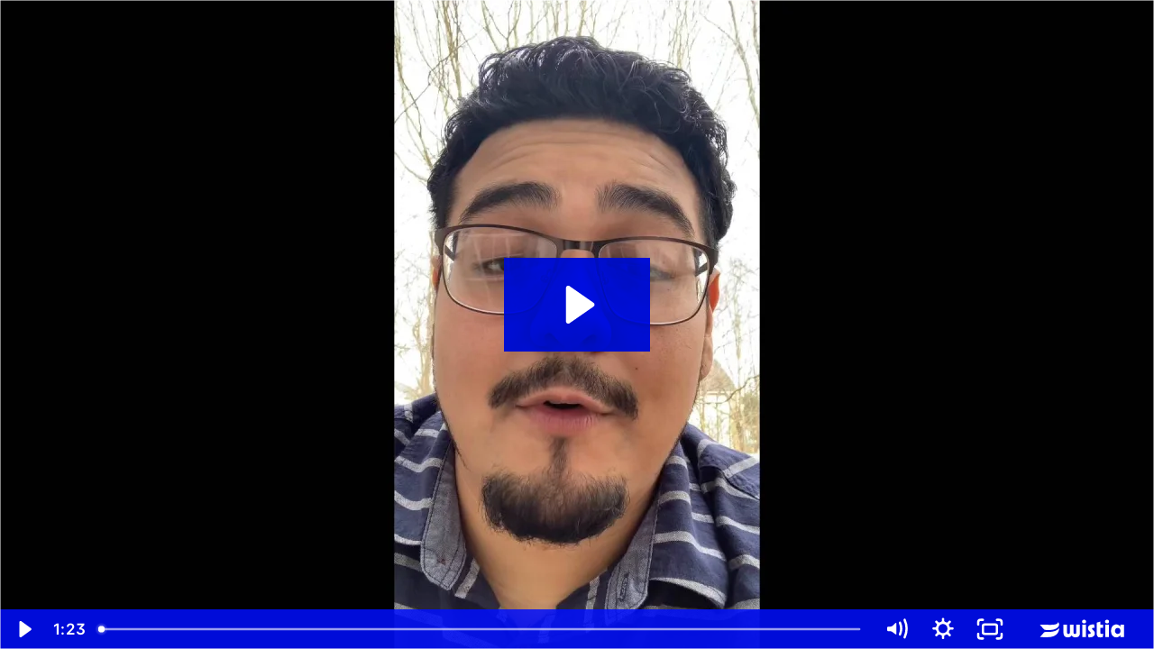

--- FILE ---
content_type: text/html; charset=utf-8
request_url: https://fast.wistia.net/embed/iframe/83qlrbiv5d?chromeless=false&controlsVisibleOnLoad=true&playbar=true&fullscreenButton=true&playerColor=fff&videoFoam=true
body_size: 2070
content:
<!DOCTYPE html>
<html>
<head>
<meta content='width=device-width, user-scalable=no' name='viewport'>
<meta content='noindex' name='robots'>
<meta content='noindex,indexifembedded' name='googlebot'>
<title>Bottom testimonial </title>
<link rel="alternate" type="application/json+oembed" href="https://fast.wistia.com/oembed.json?url=https%3A%2F%2Ffast.wistia.com%2Fembed%2Fiframe%2F83qlrbiv5d" title="Bottom testimonial " />
<meta name="twitter:card" content="player" />
<meta name="twitter:site" content="@wistia" />
<meta name="twitter:title" content="Bottom testimonial " />
<meta name="twitter:url" content="https://fast.wistia.net/embed/iframe/83qlrbiv5d?twitter=true" />
<meta name="twitter:description" content="1 min 22 sec video" />
<meta name="twitter:image" content="https://embed-ssl.wistia.com/deliveries/4064e2d85ed20b45026deda959b1613b7cd6d617/file.jpg" />
<meta name="twitter:player" content="https://fast.wistia.net/embed/iframe/83qlrbiv5d?twitter=true" />
<meta name="twitter:player:width" content="435" />
<meta name="twitter:player:height" content="245" />

<script>
  window._inWistiaIframe = true;
</script>
<style>
  html, body {margin:0;padding:0;overflow:hidden;height:100%;}
  object {border:0;}
  #wistia_video,.wistia_embed {height:100%;width:100%;}
</style>
</head>
<body>
<script>
  function addWindowListener (type, callback) {
    if (window.addEventListener) {
      window.addEventListener(type, callback, false);
    } else if (window.attachEvent) {
      window.attachEvent('on' + type, callback);
    }
  }
  
  window.wistiaPostMessageQueue = [];
  addWindowListener('message', function (event) {
    if (!window._wistiaHasInitialized) {
      wistiaPostMessageQueue.push(event);
    }
  });
</script>
<link as='script' crossorigin='anonymous' href='//fast.wistia.net/assets/external/insideIframe.js' rel='modulepreload'>
<script async src='//fast.wistia.net/assets/external/E-v1.js'></script>
<div class='wistia_embed' id='wistia_video'></div>
<script>
  const swatchPreference =  true;
  if (swatchPreference) {
    document.getElementById('wistia_video').innerHTML = '<div class="wistia_swatch" style="height:100%;left:0;opacity:0;overflow:hidden;position:absolute;top:0;transition:opacity 200ms;width:100%;"><img src="https://fast.wistia.net/embed/medias/83qlrbiv5d/swatch" style="filter:blur(5px);height:100%;object-fit:contain;width:100%;" alt="" aria-hidden="true" onload="this.parentNode.style.opacity=1;" /></div>';
  }
</script>
<script>
  window._wq = window._wq || [];
  window._wq.push(function (W) {
    W.iframeInit({"accountId":827095,"accountKey":"wistia-production_827095","analyticsHost":"https://distillery.wistia.net","formsHost":"https://app.wistia.com","formEventsApi":"/form-stream/1.0.0","aspectRatio":1.7777777777777777,"assets":[{"is_enhanced":false,"type":"original","slug":"original","display_name":"Original File","details":{},"width":1920,"height":1080,"size":102854540,"bitrate":9740,"public":true,"status":2,"progress":1.0,"url":"https://embed-ssl.wistia.com/deliveries/0eaf1572fee3741612631c5b5e313ce0.bin","created_at":1585416785},{"is_enhanced":false,"type":"iphone_video","slug":"mp4_h264_463k","display_name":"360p","details":{},"container":"mp4","codec":"h264","width":640,"height":360,"ext":"mp4","size":4895568,"bitrate":463,"public":true,"status":2,"progress":1.0,"metadata":{"max_bitrate":70822,"average_bitrate":59290,"early_max_bitrate":57375},"url":"https://embed-ssl.wistia.com/deliveries/abd12ab2ff966822f64485862372038a41f139b5.bin","created_at":1585416785,"segment_duration":3,"opt_vbitrate":1200},{"is_enhanced":false,"type":"mp4_video","slug":"mp4_h264_273k","display_name":"224p","details":{},"container":"mp4","codec":"h264","width":400,"height":224,"ext":"mp4","size":2883615,"bitrate":273,"public":true,"status":2,"progress":1.0,"metadata":{"max_bitrate":40311,"early_max_bitrate":34045,"average_bitrate":34923},"url":"https://embed-ssl.wistia.com/deliveries/cef6a6a348a8916c95b7bdfd2e5eda2590160310.bin","created_at":1585416785,"segment_duration":3,"opt_vbitrate":300},{"is_enhanced":false,"type":"md_mp4_video","slug":"mp4_h264_768k","display_name":"540p","details":{},"container":"mp4","codec":"h264","width":960,"height":540,"ext":"mp4","size":8114512,"bitrate":768,"public":true,"status":2,"progress":1.0,"metadata":{"max_bitrate":117692,"early_max_bitrate":91776,"average_bitrate":98275},"url":"https://embed-ssl.wistia.com/deliveries/98ce622c234ee24b6d38d6b26e14bbc83536cb6c.bin","created_at":1585416785,"segment_duration":3,"opt_vbitrate":1800},{"is_enhanced":false,"type":"hd_mp4_video","slug":"mp4_h264_1204k","display_name":"720p","details":{},"container":"mp4","codec":"h264","width":1280,"height":720,"ext":"mp4","size":12723367,"bitrate":1204,"public":true,"status":2,"progress":1.0,"metadata":{"max_bitrate":187572,"average_bitrate":154093,"early_max_bitrate":140649},"url":"https://embed-ssl.wistia.com/deliveries/093a880aa3382d9edca054a2a43805d3fc4199fd.bin","created_at":1585416785,"segment_duration":3,"opt_vbitrate":3750},{"is_enhanced":false,"type":"hd_mp4_video","slug":"mp4_h264_3106k","display_name":"1080p","details":{},"container":"mp4","codec":"h264","width":1920,"height":1080,"ext":"mp4","size":32804466,"bitrate":3106,"public":true,"status":2,"progress":1.0,"metadata":{"max_bitrate":460567,"early_max_bitrate":361329,"average_bitrate":397297},"url":"https://embed-ssl.wistia.com/deliveries/3d2079a45db8a4947b6e7a0aacdeb80df056bb47.bin","created_at":1585416785,"segment_duration":3,"opt_vbitrate":5625},{"is_enhanced":false,"type":"still_image","slug":"still_image_1920x1080","display_name":"Thumbnail Image","details":{},"width":1920,"height":1080,"ext":"jpg","size":100407,"bitrate":0,"public":true,"status":2,"progress":1.0,"metadata":{},"url":"https://embed-ssl.wistia.com/deliveries/4064e2d85ed20b45026deda959b1613b7cd6d617.bin","created_at":1585416785},{"is_enhanced":false,"type":"storyboard","slug":"storyboard_2000x1921","display_name":"Storyboard","details":{},"width":2000,"height":1921,"ext":"jpg","size":390249,"bitrate":0,"public":true,"status":2,"progress":1.0,"metadata":{"frame_count":165,"aspect_ratio":1.77778,"frame_height":113,"frame_width":200},"url":"https://embed-ssl.wistia.com/deliveries/f193ed59deba6b77a1c0a970374c7fc20a41d1d1.bin","created_at":1585416785}],"branding":true,"createdAt":1585416785,"distilleryUrl":"https://distillery.wistia.com/x","duration":82.5,"enableCustomerLogo":false,"firstEmbedForAccount":false,"firstShareForAccount":true,"availableTranscripts":[],"hashedId":"83qlrbiv5d","mediaId":51768889,"mediaKey":"wistia-production_51768889","mediaType":"Video","name":"Bottom testimonial ","preloadPreference":null,"progress":1.0,"protected":false,"projectId":4183003,"seoDescription":"a video","showAbout":true,"status":2,"type":"Video","playableWithoutInstantHls":true,"stats":{"loadCount":748,"playCount":22,"uniqueLoadCount":625,"uniquePlayCount":8,"averageEngagement":0.446566},"trackingTransmitInterval":10,"liveStreamEventDetails":null,"integrations":{},"hls_enabled":true,"embed_options":{"opaqueControls":false,"playerColor":"1e71e7","playerColorGradient":{"on":false,"colors":[["#1e71e7",0],["#84d7ff",1]]},"plugin":{},"volumeControl":"true","fullscreenButton":"true","controlsVisibleOnLoad":"true","bpbTime":"false","vulcan":true,"autoPlay":"false","silentAutoPlay":"false","playbackRateControl":"true","qualityControl":"true","audioDescriptionControl":"true","newRoundedIcons":true,"shouldShowCaptionsSettings":true},"embedOptions":{"opaqueControls":false,"playerColor":"1e71e7","playerColorGradient":{"on":false,"colors":[["#1e71e7",0],["#84d7ff",1]]},"plugin":{},"volumeControl":"true","fullscreenButton":"true","controlsVisibleOnLoad":"true","bpbTime":"false","vulcan":true,"autoPlay":"false","silentAutoPlay":"false","playbackRateControl":"true","qualityControl":"true","audioDescriptionControl":"true","newRoundedIcons":true,"shouldShowCaptionsSettings":true}}, {});
    window._wistiaHasInitialized = true;
  });
</script>
</body>
</html>
